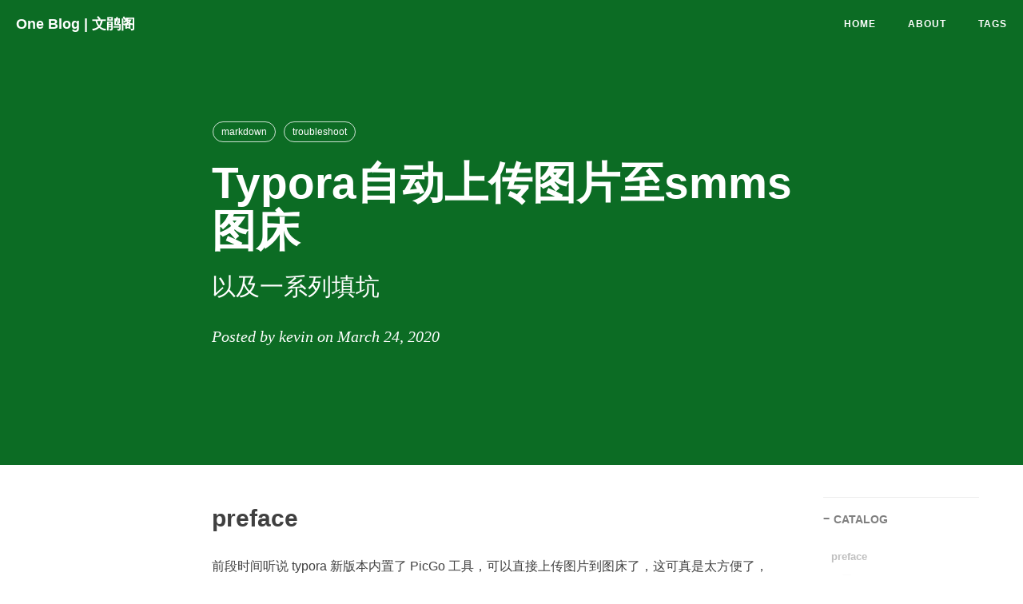

--- FILE ---
content_type: text/html; charset=utf-8
request_url: https://szukevin.site/2020/03/24/Typora%E8%87%AA%E5%8A%A8%E4%B8%8A%E4%BC%A0%E5%9B%BE%E7%89%87%E8%87%B3smms%E5%9B%BE%E5%BA%8A/
body_size: 11194
content:
<!DOCTYPE html>
<html lang="en">

<head>
    <meta charset="utf-8">
    <meta http-equiv="X-UA-Compatible" content="IE=edge">
    <meta name="google-site-verification" content="xBT4GhYoi5qRD5tr338pgPM5OWHHIDR6mNg1a3euekI" />
    <meta name="viewport" content="width=device-width, initial-scale=1">
    <meta name="description" content="Plz go to study now !">
    <meta name="keywords"  content="棒棒鸡不棒, One, one, One Blog, 凯, kevin, KevinYe, 文鹃阁">
    <meta name="theme-color" content="#000000">
    
    <!-- google-AdSense -->
    <script data-ad-client="ca-pub-8559254398024365" async src="https://pagead2.googlesyndication.com/pagead/js/adsbygoogle.js"></script>


    <title>Typora自动上传图片至smms图床 - One Blog | 文鹃阁</title>

    <!-- Web App Manifest -->
    <!-- <link rel="manifest" href="/pwa/manifest.json"> -->

    <!-- Favicon -->
    <link rel="shortcut icon" href="/img/favicon.ico">

    <!-- Safari Webpage Icon  -->
    <!-- <link rel="apple-touch-icon" href="/img/apple-touch-icon.png"> -->
    
    <!-- Canonical URL -->
    <link rel="canonical" href="https://yarkable.github.io/2020/03/24/Typora%E8%87%AA%E5%8A%A8%E4%B8%8A%E4%BC%A0%E5%9B%BE%E7%89%87%E8%87%B3smms%E5%9B%BE%E5%BA%8A/">

    <!-- Bootstrap Core CSS -->
    <link rel="stylesheet" href="/css/bootstrap.min.css">

    <!-- Custom CSS -->
    <link rel="stylesheet" href="/css/hux-blog.min.css">

    <!-- Pygments Github CSS -->
    <link rel="stylesheet" href="/css/syntax.css">

    <!-- Custom Fonts -->
    <!-- <link href="http://maxcdn.bootstrapcdn.com/font-awesome/4.3.0/css/font-awesome.min.css" rel="stylesheet" type="text/css"> -->
    <!-- Hux change font-awesome CDN to qiniu -->
    <link href="//cdnjs.cloudflare.com/ajax/libs/font-awesome/4.6.3/css/font-awesome.min.css" rel="stylesheet" type="text/css">


    <!-- Hux Delete, sad but pending in China
    <link href='http://fonts.googleapis.com/css?family=Lora:400,700,400italic,700italic' rel='stylesheet' type='text/css'>
    <link href='http://fonts.googleapis.com/css?family=Open+Sans:300italic,400italic,600italic,700italic,800italic,400,300,600,700,800' rel='stylesheet' type='text/
    css'>
    -->


    <!-- HTML5 Shim and Respond.js IE8 support of HTML5 elements and media queries -->
    <!-- WARNING: Respond.js doesn't work if you view the page via file:// -->
    <!--[if lt IE 9]>
        <script src="https://oss.maxcdn.com/libs/html5shiv/3.7.0/html5shiv.js"></script>
        <script src="https://oss.maxcdn.com/libs/respond.js/1.4.2/respond.min.js"></script>
    <![endif]-->

    <!-- ga & ba script hoook -->
    <script></script>

    <!-- markdown -->
    <script type="text/x-mathjax-config">
        MathJax.Hub.Config({
            tex2jax: {
            skipTags: ['script', 'noscript', 'style', 'textarea', 'pre'],
            inlineMath: [['$','$']]
            }
        });
    </script>
    <script src="https://cdn.mathjax.org/mathjax/latest/MathJax.js?config=TeX-AMS-MML_HTMLorMML" type="text/javascript"></script>


</head>


<!-- hack iOS CSS :active style -->
<body ontouchstart="">

    <!-- Navigation -->
<nav class="navbar navbar-default navbar-custom navbar-fixed-top">
    <div class="container-fluid">
        <!-- Brand and toggle get grouped for better mobile display -->
        <div class="navbar-header page-scroll">
            <button type="button" class="navbar-toggle">
                <span class="sr-only">Toggle navigation</span>
                <span class="icon-bar"></span>
                <span class="icon-bar"></span>
                <span class="icon-bar"></span>
            </button>
            <a class="navbar-brand" href="/">One Blog | 文鹃阁</a>
        </div>

        <!-- Collect the nav links, forms, and other content for toggling -->
        <div id="huxblog_navbar">
            <div class="navbar-collapse">
                <ul class="nav navbar-nav navbar-right">
                    <li>
                        <a href="/">Home</a>
                    </li>
                    
                    <li>
                        <a href="/about/">About</a>
                    </li>
                    
                    <li>
                        <a href="/tags/">Tags</a>
                    </li>
                    
                </ul>
            </div>
        </div>
        <!-- /.navbar-collapse -->
    </div>
    <!-- /.container -->
</nav>
<script>
    // Drop Bootstarp low-performance Navbar
    // Use customize navbar with high-quality material design animation
    // in high-perf jank-free CSS3 implementation
    var $body   = document.body;
    var $toggle = document.querySelector('.navbar-toggle');
    var $navbar = document.querySelector('#huxblog_navbar');
    var $collapse = document.querySelector('.navbar-collapse');

    var __HuxNav__ = {
        close: function(){
            $navbar.className = " ";
            // wait until animation end.
            setTimeout(function(){
                // prevent frequently toggle
                if($navbar.className.indexOf('in') < 0) {
                    $collapse.style.height = "0px"
                }
            },400)
        },
        open: function(){
            $collapse.style.height = "auto"
            $navbar.className += " in";
        }
    }

    // Bind Event
    $toggle.addEventListener('click', function(e){
        if ($navbar.className.indexOf('in') > 0) {
            __HuxNav__.close()
        }else{
            __HuxNav__.open()
        }
    })

    /**
     * Since Fastclick is used to delegate 'touchstart' globally
     * to hack 300ms delay in iOS by performing a fake 'click',
     * Using 'e.stopPropagation' to stop 'touchstart' event from 
     * $toggle/$collapse will break global delegation.
     * 
     * Instead, we use a 'e.target' filter to prevent handler
     * added to document close HuxNav.  
     *
     * Also, we use 'click' instead of 'touchstart' as compromise
     */
    document.addEventListener('click', function(e){
        if(e.target == $toggle) return;
        if(e.target.className == 'icon-bar') return;
        __HuxNav__.close();
    })
</script>


    <!-- Image to hack wechat -->
<!-- <img src="/img/icon_wechat.png" width="0" height="0"> -->
<!-- <img src="/img/green-bg.jpg" width="0" height="0"> -->

<!-- Post Header -->
<style type="text/css">
    header.intro-header{
        position: relative;
        background-image: url('/img/green-bg.jpg')
    }

    
</style>
<header class="intro-header" >
    <div class="header-mask"></div>
    <div class="container">
        <div class="row">
            <div class="col-lg-8 col-lg-offset-2 col-md-10 col-md-offset-1">
                <div class="post-heading">
                    <div class="tags">
                        
                        <a class="tag" href="/tags/#markdown" title="markdown">markdown</a>
                        
                        <a class="tag" href="/tags/#troubleshoot" title="troubleshoot">troubleshoot</a>
                        
                    </div>
                    <h1>Typora自动上传图片至smms图床</h1>
                    
                    
                    <h2 class="subheading">以及一系列填坑</h2>
                    
                    <span class="meta">Posted by kevin on March 24, 2020</span>
                </div>
            </div>
        </div>
    </div>
</header>

<!-- Post Content -->
<article>
    <div class="container">
        <div class="row">

    <!-- Post Container -->
            <div class="
                col-lg-8 col-lg-offset-2
                col-md-10 col-md-offset-1
                post-container">

				<h2 id="preface">preface</h2>

<p>前段时间听说 typora 新版本内置了 PicGo 工具，可以直接上传图片到图床了，这可真是太方便了，之前我写博客就用的是 PicGo 工具，也挺方便的，粘贴图片路径就直接返回 markdown 链接，不过感觉速度稍慢，而且还是要自己将链接复制到 typora 中，有了新版本的 typora 的这个功能，我们直接将图片贴到 typora 中就不用管了，后台自动上传。</p>

<h2 id="配置-typora">配置 typora</h2>

<p>首先得将 typora 更新到最新版本，其次 PicGo 也得更新到最新版，我之前用的是 2.1.2 版本，最新的是 2.2.2 版本，不更新的话是用不了这个功能的，PicGo 的下载链接<a href="https://github.com/Molunerfinn/PicGo/releases/tag/v2.2.2">在这里</a>，不翻墙的话速度很慢</p>

<p>然后打开 typora 的设置，找到偏好中的图像一栏，像下面这样改，当插入图片的时候就直接上传图片，上传服务选择 PicGo，然后将路径添加上去，最后点击一下验证图片上传选项</p>

<p><img src="https://i.loli.net/2020/03/27/VLyjlMEuog7zqZr.png" alt="setting" /></p>

<p>如果和我一样的话，就说明已经配置成功了，接下去就可以愉快的玩耍了</p>

<p><img src="https://i.loli.net/2020/03/27/LAPIig9Em4eNHsx.png" alt="" /></p>

<p>但是绝大多数人都还不能够，因为没有配置 PicGo，简单来说 typora 这个功能的原理就是启动 PicGo 客户端并且通过 PicGo-server 来调用 sm.ms 图床的上传 api，而现在 sm.ms 的 api 是 V2 的，PicGo 上的 sm.ms 图床 api还是 V1 的，就调用不成功。</p>

<h2 id="配置-picgo">配置 PicGo</h2>

<p>虽然 PicGo 自带的 sm.ms 图床接口不能用，好在它提供了一个插件市场，里面有各路大神提供的插件，我用的是一个叫 <code class="language-plaintext highlighter-rouge">web-uploader</code> 的插件，不止这个，还有其他的一些插件比如 <code class="language-plaintext highlighter-rouge">smms-user</code> 都是可以的，只要配置好上传的接口就行</p>

<p><img src="https://i.loli.net/2020/03/27/YG4w2lumSTtjNWH.jpg" alt="custom" /></p>

<p>下面是我的这个插件对 sm.ms 的上传接口的配置，其中 API 地址和 POST 参数名可以在 sm.ms 官网找到，返回的是一串 JSON 字符串，所以我们只要 url 链接就行了，请求头是关键，我们要将代表自己身份的 Authorization 头一起提交，否则没有认证就不知道我们是谁，一个固定 ip 每天的上传量是有限的，但是认证过后就可以上传更多的图片</p>

<p><img src="https://i.loli.net/2020/03/27/ADJK3ToU6xQetc2.jpg" alt="config" /></p>

<p>至于 Authorization 字样可以在用户中心找到，生成一个 API token 就行了，这个 token 不能被别人知道，否则别人可以用这个 token 假冒你的身份来上传东西，api 文档链接<a href="https://doc.sm.ms/">在这里</a>，熟悉 web 开发的朋友可以直接对着文档看</p>

<p><img src="https://i.loli.net/2020/03/27/niX1uasHt89ZfoU.jpg" alt="token" /></p>

<h2 id="填坑">填坑</h2>

<p>本来以为挺简单的，自己搭下来还是挺多坑的，前面也说了，其实整个流程下来，都是在用 PicGo 的 server 来进行操作，所以会出错的话基本都是 PicGo 的锅，一定要去看日志找出错的原因，这也是为什么开发者要写日志的原因。</p>

<h3 id="fail-to-fetch">fail to fetch</h3>

<p>这个是因为端口的原因，typora 默认是去 36677 端口上传，所以 PicGo 也要将 server 的端口设置成 36677 ，而 PicGo 默认的端口也就是 36677，出现这个错误的原因可能是因为开了多个 PicGo 程序导致 36677 端口被占用，程序只好去开一个新的端口，看看 log 就知道了（PicGo 设置 - 设置日志文件 - 打开）</p>

<p><img src="https://i.loli.net/2020/03/27/ef16RFgaz3WShst.jpg" alt="port-error" /></p>

<p>解决方法就是去 <code class="language-plaintext highlighter-rouge">PicGo 设置 - 设置 server</code> 将端口号改成 36677，保存，再关闭所有的 PicGo 程序，typora 上传的时候会自动开启 PicGo 程序，所以我们没有必要提前将 PicGo 打开</p>

<h3 id="-success--false-">{ ‘success’ : false }</h3>

<p>这个错误我遇到很多次，莫名其妙的就是上传失败，看了网上的解决方案说是因为上传了两张相同的图片，并不是，看下 log，明明已经在 PicGo 这里上传 success 了，但返回的 markdown 链接竟然是 undefined，偶尔会出现这个问题，大部分情况下都是能正常上传的，所以就没有去管了，现在还没找到解决方法，感觉应该是 sm.ms 那边出的问题</p>

<p><img src="https://i.loli.net/2020/03/27/iak9bfQnDUZwKz2.jpg" alt="undefined" /></p>

<blockquote>
  <p>更新：在给作者提出 issue 之后确定了应该是 web-uploader 这个插件出的问题</p>
</blockquote>

<h2 id="reference">reference</h2>

<p>https://zhuanlan.zhihu.com/p/114175770</p>


                <hr style="visibility: hidden;">

                <ul class="pager">
                    
                    <li class="previous">
                        <a href="/2020/03/21/C++-%E5%B8%B8%E8%A7%81%E9%97%AE%E7%AD%94%E9%A2%98/" data-toggle="tooltip" data-placement="top" title="C++ 常见问答题">
                        Previous<br>
                        <span>C++ 常见问答题</span>
                        </a>
                    </li>
                    
                    
                    <li class="next">
                        <a href="/2020/03/26/matplotlib%E4%B8%AA%E4%BA%BA%E6%89%8B%E5%86%8C/" data-toggle="tooltip" data-placement="top" title="matplotlib个人手册">
                        Next<br>
                        <span>matplotlib个人手册</span>
                        </a>
                    </li>
                    
                </ul>


                <!--Gitalk评论start  -->
                
                <!-- 引入Gitalk评论插件  -->
                <link rel="stylesheet" href="https://unpkg.com/gitalk/dist/gitalk.css">
                <script src="https://unpkg.com/gitalk@latest/dist/gitalk.min.js"></script>
                <div id="gitalk-container"></div>
                <!-- 引入一个生产md5的js，用于对id值进行处理，防止其过长 -->
                <!-- Thank DF:https://github.com/NSDingFan/NSDingFan.github.io/issues/3#issuecomment-407496538 -->
                <script src="/js/md5.min.js"></script>
                <script type="text/javascript">
                    var gitalk = new Gitalk({
                    clientID: '34724aee4f9331859352',
                    clientSecret: 'eb79d9acd4dd21ee85de8fde1f1766a6108e8836',
                    repo: 'yarkable.github.io',
                    owner: 'yarkable',
                    admin: ['yarkable'],
                    distractionFreeMode: true,
                    id: md5(location.pathname),
                    });
                    gitalk.render('gitalk-container');
                </script>
                
                <!-- Gitalk end -->


                

            </div>  

    <!-- Side Catalog Container -->
        
            <div class="
                col-lg-2 col-lg-offset-0
                visible-lg-block
                sidebar-container
                catalog-container">
                <div class="side-catalog">
                    <hr class="hidden-sm hidden-xs">
                    <h5>
                        <a class="catalog-toggle" href="#">CATALOG</a>
                    </h5>
                    <ul class="catalog-body"></ul>
                </div>
            </div>
        

    <!-- Sidebar Container -->
            <div class="
                col-lg-8 col-lg-offset-2
                col-md-10 col-md-offset-1
                sidebar-container">

                <!-- Featured Tags -->
                
                <section>
                    <hr class="hidden-sm hidden-xs">
                    <h5><a href="/tags/">FEATURED TAGS</a></h5>
                    <div class="tags">
        				
                            
                				<a href="/tags/#GitHub" title="GitHub" rel="3">
                                    GitHub
                                </a>
                            
        				
                            
                				<a href="/tags/#git" title="git" rel="2">
                                    git
                                </a>
                            
        				
                            
                				<a href="/tags/#markdown" title="markdown" rel="2">
                                    markdown
                                </a>
                            
        				
                            
                				<a href="/tags/#say something" title="say something" rel="5">
                                    say something
                                </a>
                            
        				
                            
                				<a href="/tags/#单片机" title="单片机" rel="1">
                                    单片机
                                </a>
                            
        				
                            
                				<a href="/tags/#ROM" title="ROM" rel="1">
                                    ROM
                                </a>
                            
        				
                            
                				<a href="/tags/#中断" title="中断" rel="1">
                                    中断
                                </a>
                            
        				
                            
                				<a href="/tags/#linux" title="linux" rel="45">
                                    linux
                                </a>
                            
        				
                            
                				<a href="/tags/#shell" title="shell" rel="4">
                                    shell
                                </a>
                            
        				
                            
                				<a href="/tags/#ssh" title="ssh" rel="5">
                                    ssh
                                </a>
                            
        				
                            
                				<a href="/tags/#MatLab" title="MatLab" rel="1">
                                    MatLab
                                </a>
                            
        				
                            
                				<a href="/tags/#Regular Expression" title="Regular Expression" rel="1">
                                    Regular Expression
                                </a>
                            
        				
                            
                				<a href="/tags/#C Programming" title="C Programming" rel="1">
                                    C Programming
                                </a>
                            
        				
                            
                				<a href="/tags/#cpp" title="cpp" rel="10">
                                    cpp
                                </a>
                            
        				
                            
                				<a href="/tags/#python" title="python" rel="21">
                                    python
                                </a>
                            
        				
                            
                				<a href="/tags/#algorithm" title="algorithm" rel="2">
                                    algorithm
                                </a>
                            
        				
                            
                				<a href="/tags/#security" title="security" rel="23">
                                    security
                                </a>
                            
        				
                            
                				<a href="/tags/#Reverse Engineering" title="Reverse Engineering" rel="2">
                                    Reverse Engineering
                                </a>
                            
        				
                            
                				<a href="/tags/#writeup" title="writeup" rel="4">
                                    writeup
                                </a>
                            
        				
                            
                				<a href="/tags/#ctf" title="ctf" rel="17">
                                    ctf
                                </a>
                            
        				
                            
                				<a href="/tags/#machine learning" title="machine learning" rel="1">
                                    machine learning
                                </a>
                            
        				
                            
                				<a href="/tags/#reading notes" title="reading notes" rel="14">
                                    reading notes
                                </a>
                            
        				
                            
                				<a href="/tags/#deep learning" title="deep learning" rel="39">
                                    deep learning
                                </a>
                            
        				
                            
                				<a href="/tags/#JavaScript" title="JavaScript" rel="3">
                                    JavaScript
                                </a>
                            
        				
                            
                				<a href="/tags/#OpenCV" title="OpenCV" rel="4">
                                    OpenCV
                                </a>
                            
        				
                            
                				<a href="/tags/#Machine Vision" title="Machine Vision" rel="1">
                                    Machine Vision
                                </a>
                            
        				
                            
                				<a href="/tags/#php" title="php" rel="7">
                                    php
                                </a>
                            
        				
                            
                				<a href="/tags/#troubleshoot" title="troubleshoot" rel="12">
                                    troubleshoot
                                </a>
                            
        				
                            
                				<a href="/tags/#sql" title="sql" rel="7">
                                    sql
                                </a>
                            
        				
                            
                				<a href="/tags/#nginx" title="nginx" rel="3">
                                    nginx
                                </a>
                            
        				
                            
                				<a href="/tags/#base64" title="base64" rel="1">
                                    base64
                                </a>
                            
        				
                            
                				<a href="/tags/#Forensics" title="Forensics" rel="2">
                                    Forensics
                                </a>
                            
        				
                            
                				<a href="/tags/#router" title="router" rel="4">
                                    router
                                </a>
                            
        				
                            
                				<a href="/tags/#web" title="web" rel="8">
                                    web
                                </a>
                            
        				
                            
                				<a href="/tags/#XSS" title="XSS" rel="1">
                                    XSS
                                </a>
                            
        				
                            
                				<a href="/tags/#docker" title="docker" rel="5">
                                    docker
                                </a>
                            
        				
                            
                				<a href="/tags/#curl" title="curl" rel="1">
                                    curl
                                </a>
                            
        				
                            
                				<a href="/tags/#computer network" title="computer network" rel="10">
                                    computer network
                                </a>
                            
        				
                            
                				<a href="/tags/#LaTeX" title="LaTeX" rel="2">
                                    LaTeX
                                </a>
                            
        				
                            
                				<a href="/tags/#iptables" title="iptables" rel="1">
                                    iptables
                                </a>
                            
        				
                            
                				<a href="/tags/#sqlmap" title="sqlmap" rel="1">
                                    sqlmap
                                </a>
                            
        				
                            
                				<a href="/tags/#sql injection" title="sql injection" rel="4">
                                    sql injection
                                </a>
                            
        				
                            
                				<a href="/tags/#object detection" title="object detection" rel="15">
                                    object detection
                                </a>
                            
        				
                            
                				<a href="/tags/#paper" title="paper" rel="1">
                                    paper
                                </a>
                            
        				
                            
                				<a href="/tags/#job" title="job" rel="4">
                                    job
                                </a>
                            
        				
                            
                				<a href="/tags/#pytorch" title="pytorch" rel="6">
                                    pytorch
                                </a>
                            
        				
                            
                				<a href="/tags/#matplotlib" title="matplotlib" rel="1">
                                    matplotlib
                                </a>
                            
        				
                            
                				<a href="/tags/#blog" title="blog" rel="2">
                                    blog
                                </a>
                            
        				
                            
                				<a href="/tags/#socket" title="socket" rel="1">
                                    socket
                                </a>
                            
        				
                            
                				<a href="/tags/#torchscript" title="torchscript" rel="2">
                                    torchscript
                                </a>
                            
        				
                            
                				<a href="/tags/#weakly supervised" title="weakly supervised" rel="1">
                                    weakly supervised
                                </a>
                            
        				
                            
                				<a href="/tags/#image matting" title="image matting" rel="1">
                                    image matting
                                </a>
                            
        				
                            
                				<a href="/tags/#model deployment" title="model deployment" rel="2">
                                    model deployment
                                </a>
                            
        				
                            
                				<a href="/tags/#onnx" title="onnx" rel="1">
                                    onnx
                                </a>
                            
        				
                            
                				<a href="/tags/#mmdetection" title="mmdetection" rel="7">
                                    mmdetection
                                </a>
                            
        				
                            
                				<a href="/tags/#MOT" title="MOT" rel="1">
                                    MOT
                                </a>
                            
        				
                            
                				<a href="/tags/#macOS" title="macOS" rel="1">
                                    macOS
                                </a>
                            
        				
                            
                				<a href="/tags/#tools" title="tools" rel="2">
                                    tools
                                </a>
                            
        				
                            
                				<a href="/tags/#mmcv" title="mmcv" rel="1">
                                    mmcv
                                </a>
                            
        				
        			</div>
                </section>
                

                <!-- Friends Blog -->
                
                <hr>
                <h5>FRIENDS</h5>
                <ul class="list-inline">
                    
                        <li><a href="http://www.moeyy.cn/">萌歪小博客</a></li>
                    
                        <li><a href="https://wnxbwyc.github.io/">wyc的Blog</a></li>
                    
                        <li><a href="https://chikorita.fun/">小茗</a></li>
                    
                        <li><a href="https://wulidecade.cn/">小白</a></li>
                    
                        <li><a href="https://apeng.fun/">阿鹏</a></li>
                    
                        <li><a href="https://printempw.github.io/">PRIN</a></li>
                    
                        <li><a href="https://josonchan1998.github.io/">JosonChan</a></li>
                    
                </ul>
                
            </div>
        </div>
    </div>
</article>


<!-- Google-ads -->
<script async src="https://pagead2.googlesyndication.com/pagead/js/adsbygoogle.js"></script>
<ins class="adsbygoogle"
     style="display:block; text-align:center;"
     data-ad-layout="in-article"
     data-ad-format="fluid"
     data-ad-client="ca-pub-8559254398024365"
     data-ad-slot="5744645800"></ins>
<script>
     (adsbygoogle = window.adsbygoogle || []).push({});
</script>








<!-- async load function -->
<script>
    function async(u, c) {
      var d = document, t = 'script',
          o = d.createElement(t),
          s = d.getElementsByTagName(t)[0];
      o.src = u;
      if (c) { o.addEventListener('load', function (e) { c(null, e); }, false); }
      s.parentNode.insertBefore(o, s);
    }
</script>
<!-- anchor-js, Doc:http://bryanbraun.github.io/anchorjs/ -->
<script>
    async("//cdnjs.cloudflare.com/ajax/libs/anchor-js/1.1.1/anchor.min.js",function(){
        // BY Fix:去除标题前的‘#’ issues:<https://github.com/qiubaiying/qiubaiying.github.io/issues/137>
        // anchors.options = {
        //   visible: 'always',
        //   placement: 'right',
        //   icon: '#'
        // };
        anchors.add().remove('.intro-header h1').remove('.subheading').remove('.sidebar-container h5');
    })
</script>
<style>
    /* place left on bigger screen */
    @media all and (min-width: 800px) {
        .anchorjs-link{
            position: absolute;
            left: -0.75em;
            font-size: 1.1em;
            margin-top : -0.1em;
        }
    }
</style>





    <!-- Footer -->
<footer>
    <div class="container">
        <div class="row">
            <div class="col-lg-8 col-lg-offset-2 col-md-10 col-md-offset-1">
                <ul class="list-inline text-center">
                    
                    <!-- add jianshu add target = "_blank" to <a> by BY -->
                    
                    

                    <!-- add Weibo, Zhihu by Hux, add target = "_blank" to <a> by Hux -->
                    
                    <!-- rss -->
                    
                    <li>
                        <a target="_blank" href="https://yarkable.github.io/feed.xml">
                            <span class="fa-stack fa-lg">
                                <i class="fa fa-circle fa-stack-2x"></i>
                                <!-- <i class="fa fa-weibo fa-stack-1x fa-inverse"></i> -->
                                <i class="fa fa-rss-square fa-stack-1x fa-inverse" aria-hidden="true"></i>
                            </span>
                        </a>
                    </li>
                    


                    
                    
                    <li>
                        <a target="_blank" href="https://github.com/yarkable">
                            <span class="fa-stack fa-lg">
                                <i class="fa fa-circle fa-stack-2x"></i>
                                <i class="fa fa-github fa-stack-1x fa-inverse"></i>
                            </span>
                        </a>
                    </li>
                    
                    
                </ul>
                <p class="copyright text-muted">
                    Copyright &copy; One Blog 2023
                    <br>
                    Theme on <a href="https://github.com/yarkable/yarkable.github.io.git">GitHub</a> |
                    <iframe
                        style="margin-left: 2px; margin-bottom:-5px;"
                        frameborder="0" scrolling="0" width="100px" height="20px"
                        src="https://ghbtns.com/github-btn.html?user=yarkable&repo=yarkable.github.io&type=star&count=true" >
                    </iframe>
                </p>
                <script async src="//busuanzi.ibruce.info/busuanzi/2.3/busuanzi.pure.mini.js"></script>
                <p></p> 
                <p class="copyright text-muted">
                <span id="busuanzi_container_site_pv">本站总访问量<span id="busuanzi_value_site_pv"></span>次</span>
                <span class="post-meta-divider">|</span>
                <span id="busuanzi_container_site_uv">当前访客数<span id="busuanzi_value_site_uv"></span>人</span>
                </p>
                <p class="copyright text-muted">
                <span id="span_total_time"></span>
                </p>

                <script type="text/javascript">
                function runtime(){
                // 初始时间，日/月/年 时:分:秒
                X = new Date("03/18/2019 18:00:00");
                Y = new Date();
                T = (Y.getTime()-X.getTime());
                M = 24*60*60*1000;
                a = T/M;
                A = Math.floor(a);
                b = (a-A)*24;
                B = Math.floor(b);
                c = (b-B)*60;
                C = Math.floor((b-B)*60);
                D = Math.floor((c-C)*60);
                //信息写入到DIV中
                document.getElementById("span_total_time").innerHTML = "我的小站已经连续运行了 "+A+"天"+B+"小时"+C+"分"+D+"秒";
                // span_total_time.innerHTML = "我的小站已经连续运行了 "+A+"天"+B+"小时"+C+"分"+D+"秒"
                }
                setInterval(runtime, 1000);                
                </script>

            </div>
        </div>
    </div>
</footer>

<!-- jQuery -->
<script src="/js/jquery.min.js "></script>

<!-- Bootstrap Core JavaScript -->
<script src="/js/bootstrap.min.js "></script>

<!-- Custom Theme JavaScript -->
<script src="/js/hux-blog.min.js "></script>

<!-- Service Worker -->

<script type="text/javascript">
    if(navigator.serviceWorker){
        // For security reasons, a service worker can only control the pages that are in the same directory level or below it. That's why we put sw.js at ROOT level.
        navigator.serviceWorker
            .register('/sw.js')
            .then((registration) => {console.log('Service Worker Registered. ', registration)})
            .catch((error) => {console.log('ServiceWorker registration failed: ', error)})
    }
</script>



<!-- async load function -->
<script>
    function async(u, c) {
      var d = document, t = 'script',
          o = d.createElement(t),
          s = d.getElementsByTagName(t)[0];
      o.src = u;
      if (c) { o.addEventListener('load', function (e) { c(null, e); }, false); }
      s.parentNode.insertBefore(o, s);
    }
</script>

<!-- 
     Because of the native support for backtick-style fenced code blocks 
     right within the Markdown is landed in Github Pages, 
     From V1.6, There is no need for Highlight.js, 
     so Huxblog drops it officially.

     - https://github.com/blog/2100-github-pages-now-faster-and-simpler-with-jekyll-3-0  
     - https://help.github.com/articles/creating-and-highlighting-code-blocks/ 
     - https://github.com/jneen/rouge/wiki/list-of-supported-languages-and-lexers   
-->
<!--
    <script>
        async("http://cdn.bootcss.com/highlight.js/8.6/highlight.min.js", function(){
            hljs.initHighlightingOnLoad();
        })
    </script>
    <link href="http://cdn.bootcss.com/highlight.js/8.6/styles/github.min.css" rel="stylesheet">
-->


<!-- jquery.tagcloud.js -->
<script>
    // only load tagcloud.js in tag.html
    if($('#tag_cloud').length !== 0){
        async('/js/jquery.tagcloud.js',function(){
            $.fn.tagcloud.defaults = {
                //size: {start: 1, end: 1, unit: 'em'},
                color: {start: '#bbbbee', end: '#0085a1'},
            };
            $('#tag_cloud a').tagcloud();
        })
    }
</script>

<!--fastClick.js -->
<script>
    async("//cdnjs.cloudflare.com/ajax/libs/fastclick/1.0.6/fastclick.min.js", function(){
        var $nav = document.querySelector("nav");
        if($nav) FastClick.attach($nav);
    })
</script>


<!-- Google Analytics -->

<script>
    // dynamic User by Hux
    var _gaId = 'UA-136373362-1';
    var _gaDomain = 'auto';

    // Originial
    (function(i,s,o,g,r,a,m){i['GoogleAnalyticsObject']=r;i[r]=i[r]||function(){
    (i[r].q=i[r].q||[]).push(arguments)},i[r].l=1*new Date();a=s.createElement(o),
    m=s.getElementsByTagName(o)[0];a.async=1;a.src=g;m.parentNode.insertBefore(a,m)
    })(window,document,'script','//www.google-analytics.com/analytics.js','ga');

    ga('create', _gaId, _gaDomain);
    ga('send', 'pageview');
</script>



<!-- Baidu Tongji -->




<!-- Side Catalog -->

<script type="text/javascript">
    function generateCatalog (selector) {
        var P = $('div.post-container'),a,n,t,l,i,c;
        a = P.find('h1,h2,h3,h4,h5,h6');
        a.each(function () {
            n = $(this).prop('tagName').toLowerCase();
            i = "#"+$(this).prop('id');
            t = $(this).text();
            c = $('<a href="'+i+'" rel="nofollow">'+t+'</a>');
            l = $('<li class="'+n+'_nav"></li>').append(c);
            $(selector).append(l);
        });
        return true;    
    }

    generateCatalog(".catalog-body");

    // toggle side catalog
    $(".catalog-toggle").click((function(e){
        e.preventDefault();
        $('.side-catalog').toggleClass("fold")
    }))

    /*
     * Doc: https://github.com/davist11/jQuery-One-Page-Nav
     * Fork by Hux to support padding
     */
    async("/js/jquery.nav.js", function () {
        $('.catalog-body').onePageNav({
            currentClass: "active",
            changeHash: !1,
            easing: "swing",
            filter: "",
            scrollSpeed: 700,
            scrollOffset: 0,
            scrollThreshold: .2,
            begin: null,
            end: null,
            scrollChange: null,
            padding: 80
        });
    });
</script>






    <script src="/js/jquery.min.js"></script>
    <script>
    /* 鼠标点击文字特效 */
        var f_idx = 0;
        var c_idx = 0;
        jQuery(document).ready(function($) {
            $("body").click(function(e) {
                var font = new Array("🍗", "😛", "😂", "😍", "😆", "😳", "😑" ,"🈲", "😁", "😎", "🍉", "🐮🍺");
                var color = new Array('#ff0000','#eb4310','#f6941d','#fbb417','#ffff00','#cdd541','#99cc33','#3f9337','#219167','#239676','#24998d','#1f9baa','#0080ff','#3366cc','#333399','#003366','#800080','#a1488e','#c71585','#bd2158');
                var $i = $("<span />").text(font[f_idx]);
                f_idx = (f_idx + 1) % font.length;
                c_idx = (c_idx + 1) % color.length;
                var x = e.pageX,
                    y = e.pageY;
                $i.css({
                    "z-index": 99999999999999999999999999999999999999999999999999999999999999999999999999 ,
                    "top": y - 20,
                    "left": x,
                    "position": "absolute",
                    "font-weight": "bold",
                    "color": color[c_idx]
                });
                $("body").append($i);
                $i.animate({
                        "top": y - 180,
                        "opacity": 0
                    },
                    1500,
                    function() {
                        $i.remove();
                    });
            });
        });
    </script>


<!-- Image to hack wechat -->
<!-- <img src="/img/apple-touch-icon.png" width="0" height="0" /> -->
<!-- Migrate from head to bottom, no longer block render and still work -->

</body>

</html>


--- FILE ---
content_type: text/html; charset=utf-8
request_url: https://www.google.com/recaptcha/api2/aframe
body_size: 268
content:
<!DOCTYPE HTML><html><head><meta http-equiv="content-type" content="text/html; charset=UTF-8"></head><body><script nonce="_7CMn7jiJdFz6GnbnzHYTw">/** Anti-fraud and anti-abuse applications only. See google.com/recaptcha */ try{var clients={'sodar':'https://pagead2.googlesyndication.com/pagead/sodar?'};window.addEventListener("message",function(a){try{if(a.source===window.parent){var b=JSON.parse(a.data);var c=clients[b['id']];if(c){var d=document.createElement('img');d.src=c+b['params']+'&rc='+(localStorage.getItem("rc::a")?sessionStorage.getItem("rc::b"):"");window.document.body.appendChild(d);sessionStorage.setItem("rc::e",parseInt(sessionStorage.getItem("rc::e")||0)+1);localStorage.setItem("rc::h",'1769313252958');}}}catch(b){}});window.parent.postMessage("_grecaptcha_ready", "*");}catch(b){}</script></body></html>

--- FILE ---
content_type: text/plain
request_url: https://www.google-analytics.com/j/collect?v=1&_v=j102&a=2059346596&t=pageview&_s=1&dl=https%3A%2F%2Fszukevin.site%2F2020%2F03%2F24%2FTypora%25E8%2587%25AA%25E5%258A%25A8%25E4%25B8%258A%25E4%25BC%25A0%25E5%259B%25BE%25E7%2589%2587%25E8%2587%25B3smms%25E5%259B%25BE%25E5%25BA%258A%2F&ul=en-us%40posix&dt=Typora%E8%87%AA%E5%8A%A8%E4%B8%8A%E4%BC%A0%E5%9B%BE%E7%89%87%E8%87%B3smms%E5%9B%BE%E5%BA%8A%20-%20One%20Blog%20%7C%20%E6%96%87%E9%B9%83%E9%98%81&sr=1280x720&vp=1280x720&_u=IEBAAEABAAAAACAAI~&jid=1389204269&gjid=1209469376&cid=512417968.1769313253&tid=UA-136373362-1&_gid=916974156.1769313253&_r=1&_slc=1&z=2078632870
body_size: -450
content:
2,cG-LCFYRQ7THX